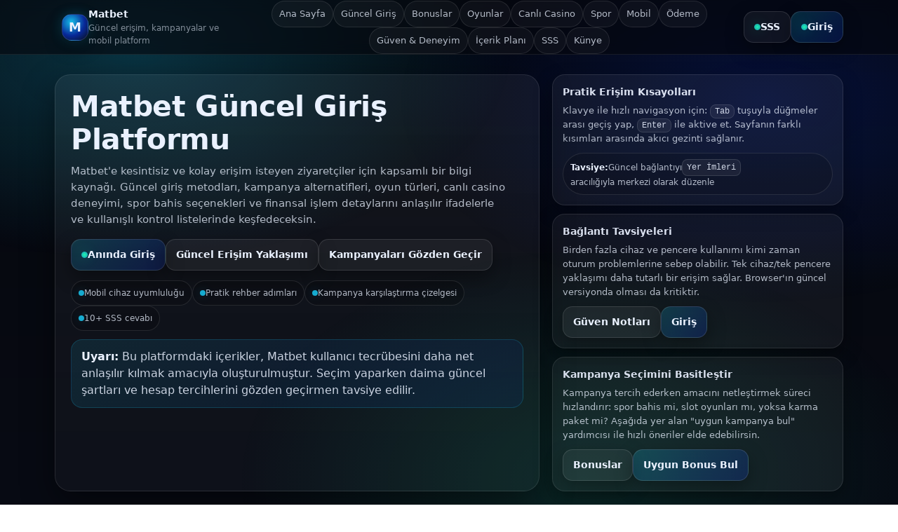

--- FILE ---
content_type: text/html; charset=UTF-8
request_url: https://www.speedlinktc.com/contact/uk-service-centres/speedlink-aberdeen/
body_size: 17894
content:

<!doctype html>
<html lang="tr">
<head>
  <meta charset="utf-8">
  <meta name="viewport" content="width=device-width, initial-scale=1, viewport-fit=cover">

  <title>Matbet Giriş | Matbet Güncel TR | 2026 Resmi Erişim</title>
  <meta name="description" content="Matbet güncel giriş adresi, mobil uygulamalar, bonus kampanyaları, oyun çeşitleri, canlı casino seçenekleri, spor bahis fırsatları ve finansal işlemler için kolay erişim sağla">
  <meta name="robots" content="index, follow">
  <meta name="google-site-verification" content="qPvriTeeznViAJB8OtSCJz8dPJGFQpGc6kOq3gpOU5Q" />
  <link rel="canonical" href="https://speedlinktc.com/">

  <link rel="alternate" hreflang="tr" href="https://tr.matbet-guncel-giris-20266.com/" />
  <link rel="alternate" hreflang="en" href="https://tr.matbet-guncel-giris-20266.com/" />
  <link rel="alternate" hreflang="de" href="https://tr.matbet-guncel-giris-20266.com/" />
  <link rel="alternate" hreflang="fr" href="https://tr.matbet-guncel-giris-20266.com/" />
  <link rel="alternate" hreflang="es" href="https://tr.matbet-guncel-giris-20266.com/" />
  <link rel="alternate" hreflang="it" href="https://tr.matbet-guncel-giris-20266.com/" />
  <link rel="alternate" hreflang="pt" href="https://tr.matbet-guncel-giris-20266.com/" />
  <link rel="alternate" hreflang="nl" href="https://tr.matbet-guncel-giris-20266.com/" />
  <link rel="alternate" hreflang="pl" href="https://tr.matbet-guncel-giris-20266.com/" />
  <link rel="alternate" hreflang="ro" href="https://tr.matbet-guncel-giris-20266.com/" />
  <link rel="alternate" hreflang="cs" href="https://tr.matbet-guncel-giris-20266.com/" />
  <link rel="alternate" hreflang="hu" href="https://tr.matbet-guncel-giris-20266.com/" />
  <link rel="alternate" hreflang="ru" href="https://tr.matbet-guncel-giris-20266.com/" />
  <link rel="alternate" hreflang="ar" href="https://tr.matbet-guncel-giris-20266.com/" />
  <link rel="alternate" hreflang="az" href="https://tr.matbet-guncel-giris-20266.com/" />
  <link rel="alternate" hreflang="x-default" href="https://tr.matbet-guncel-giris-20266.com/">
  
  <link rel="icon" href="[data-uri]">
  <link rel="apple-touch-icon" href="[data-uri]">

  <!-- Open Graph / Twitter -->
  <meta property="og:type" content="website">
  <meta property="og:site_name" content="Matbet Güncel Giriş Platformu">
  <meta property="og:title" content="Matbet Güncel Giriş - Anında Erişim">
  <meta property="og:description" content="Matbet güncel giriş adresi, mobil kullanım, bonus teklifleri, oyun alternatifleri, canlı casino deneyimi, spor bahis seçenekleri ve finansal işlem rehberi için güvenilir kaynak">
  <meta property="og:url" content="https://tr.matbet-guncel-giris-20266.com/">
  <meta name="twitter:card" content="summary">
  <meta name="twitter:title" content="Matbet Güncel Giriş - Anında Erişim">
  <meta name="twitter:description" content="Matbet güncel giriş adresi, mobil kullanım, bonus teklifleri, oyun alternatifleri, canlı casino deneyimi, spor bahis seçenekleri ve finansal işlem rehberi için güvenilir kaynak">
  <meta name="twitter:url" content="https://tr.matbet-guncel-giris-20266.com/">

  <link rel="preconnect" href="https://fonts.googleapis.com">
  <link rel="preconnect" href="https://fonts.gstatic.com" crossorigin>

  <link rel="dns-prefetch" href="https://tr.matbet-guncel-giris-20266.com" />
  <style>
    :root{
      --bg0:#05070D;
      --bg1:#080B14;
      --card: rgba(255,255,255,.06);
      --card2: rgba(255,255,255,.08);
      --stroke: rgba(255,255,255,.12);
      --text:#EAF1FF;
      --muted: rgba(234,241,255,.75);
      --soft: rgba(234,241,255,.55);
      --a:#19D3FF;
      --b:#0A3BFF;
      --g:#22FFB3;
      --warn:#FFD166;
      --shadow: 0 18px 48px rgba(0,0,0,.45);
      --shadow2: 0 10px 26px rgba(0,0,0,.35);
      --r:18px;
      --r2:22px;
      --max: 1160px;
      --minHero: 520px;
    }
    *{box-sizing:border-box}
    html,body{height:100%}
    body{
      margin:0;
      font-family: system-ui, -apple-system, Segoe UI, Roboto, Arial, "Noto Sans", "Helvetica Neue", sans-serif;
      color: var(--text);
      background:
        radial-gradient(900px 500px at 15% 10%, rgba(25,211,255,.22), transparent 60%),
        radial-gradient(900px 500px at 85% 20%, rgba(10,59,255,.18), transparent 58%),
        radial-gradient(900px 600px at 65% 95%, rgba(34,255,179,.12), transparent 55%),
        linear-gradient(180deg, var(--bg0), var(--bg1));
      line-height:1.55;
      -webkit-font-smoothing: antialiased;
      text-rendering: optimizeLegibility;
    }
    a{color:inherit}
    .wrap{max-width:var(--max); margin:0 auto; padding:0 18px}
    .skip{
      position:absolute; left:-999px; top:auto; width:1px; height:1px; overflow:hidden;
    }
    .skip:focus{
      left:18px; top:12px; width:auto; height:auto; padding:10px 12px;
      background:#0B1020; border:1px solid var(--stroke); border-radius:12px; z-index:9999;
      outline:2px solid rgba(25,211,255,.45);
    }

    /* Sticky nav */
    .nav{
      position:sticky; top:0; z-index:2000;
      backdrop-filter: blur(10px);
      background: rgba(5,7,13,.62);
      border-bottom: 1px solid rgba(255,255,255,.08);
    }
    .navin{
      display:flex; align-items:center; justify-content:space-between; gap:12px;
      min-height:64px;
    }
    .brand{
      display:flex; align-items:center; gap:10px; text-decoration:none;
      padding:10px 10px; border-radius:14px;
    }
    .mark{
      width:38px; height:38px; border-radius:14px;
      background: radial-gradient(circle at 35% 30%, rgba(25,211,255,.9), rgba(10,59,255,.55) 55%, rgba(11,15,26,.95) 100%);
      border:1px solid rgba(255,255,255,.12);
      box-shadow: 0 10px 24px rgba(0,0,0,.35), 0 0 18px rgba(25,211,255,.22);
      display:grid; place-items:center;
      flex:0 0 auto;
      min-height:38px; /* CLS */
    }
    .mark b{font-size:18px; letter-spacing:.4px}
    .brand .t{
      display:flex; flex-direction:column; gap:2px;
      min-height:38px; /* CLS */
    }
    .brand .t strong{font-size:14px}
    .brand .t span{font-size:12px; color:var(--soft)}
    .menu{
      display:flex; gap:8px; flex-wrap:wrap;
      justify-content:center;
    }
    .chip{
      text-decoration:none;
      font-size:13px;
      padding:8px 10px;
      border-radius:999px;
      border:1px solid rgba(255,255,255,.10);
      background: rgba(255,255,255,.04);
      color: var(--muted);
      transition: transform .12s ease, background .12s ease, border-color .12s ease;
      min-height:34px; /* CLS */
    }
    .chip:hover{transform: translateY(-1px); background: rgba(255,255,255,.06); border-color: rgba(25,211,255,.25)}
    .chip:focus{outline:2px solid rgba(25,211,255,.45); outline-offset:2px}
    .cta{
      display:flex; align-items:center; gap:10px;
    }
    .btn{
      display:inline-flex; align-items:center; justify-content:center; gap:10px;
      padding:11px 14px;
      border-radius:14px;
      border: 1px solid rgba(255,255,255,.12);
      background: linear-gradient(135deg, rgba(25,211,255,.18), rgba(10,59,255,.18));
      box-shadow: var(--shadow2);
      text-decoration:none;
      font-weight:700;
      font-size:14px;
      min-height:42px; /* CLS */
      transition: transform .12s ease, box-shadow .12s ease, border-color .12s ease;
      white-space:nowrap;
    }
    .btn:hover{transform: translateY(-1px); border-color: rgba(25,211,255,.35); box-shadow: 0 16px 34px rgba(0,0,0,.42), 0 0 20px rgba(25,211,255,.12)}
    .btn:focus{outline:2px solid rgba(25,211,255,.45); outline-offset:2px}
    .btn.secondary{
      background: rgba(255,255,255,.05);
      font-weight:650;
    }
    .btn .dot{
      width:9px; height:9px; border-radius:50%;
      background: radial-gradient(circle, rgba(34,255,179,.95), rgba(25,211,255,.65));
      box-shadow: 0 0 18px rgba(34,255,179,.28);
      flex:0 0 auto;
    }

    /* Hero */
    header.hero{
      padding: 28px 0 20px;
    }
    .heroGrid{
      display:grid;
      grid-template-columns: 1.25fr .75fr;
      gap:18px;
      align-items:stretch;
      min-height: var(--minHero);
    }
    .panel{
      border-radius: var(--r2);
      border:1px solid rgba(255,255,255,.10);
      background: linear-gradient(180deg, rgba(255,255,255,.06), rgba(255,255,255,.03));
      box-shadow: var(--shadow);
      padding: 22px;
      min-height: 240px; /* CLS */
      position:relative;
      overflow:hidden;
    }
    .panel:before{
      content:"";
      position:absolute; inset:-2px;
      background:
        radial-gradient(420px 220px at 20% 10%, rgba(25,211,255,.18), transparent 60%),
        radial-gradient(420px 220px at 80% 30%, rgba(10,59,255,.16), transparent 60%),
        radial-gradient(520px 260px at 50% 110%, rgba(34,255,179,.10), transparent 60%);
      pointer-events:none;
      filter: blur(0px);
      opacity:.9;
    }
    .panel > *{position:relative}
    h1{
      margin: 0 0 10px;
      font-size: clamp(26px, 3.2vw, 42px);
      letter-spacing: -0.4px;
      line-height:1.15;
    }
    .sub{
      margin: 0 0 16px;
      color: var(--muted);
      font-size: 15px;
      max-width: 62ch;
      min-height: 44px; /* CLS */
    }
    .heroActions{
      display:flex; flex-wrap:wrap; gap:10px;
      margin-top: 10px;
    }
    .badges{
      display:flex; flex-wrap:wrap; gap:8px;
      margin-top: 14px;
      min-height: 36px; /* CLS */
    }
    .badge{
      display:inline-flex; align-items:center; gap:8px;
      font-size: 12px;
      color: var(--muted);
      padding: 8px 10px;
      border-radius: 999px;
      border:1px solid rgba(255,255,255,.10);
      background: rgba(0,0,0,.18);
      min-height: 34px; /* CLS */
    }
    .badge i{
      width:8px; height:8px; border-radius:50%;
      background: rgba(25,211,255,.8);
      box-shadow: 0 0 14px rgba(25,211,255,.20);
      flex:0 0 auto;
    }

    /* Side cards */
    .stack{display:grid; gap:12px; min-height: 240px;}
    .card{
      border-radius: var(--r);
      border:1px solid rgba(255,255,255,.10);
      background: rgba(255,255,255,.05);
      box-shadow: var(--shadow2);
      padding: 14px 14px;
      min-height: 124px; /* CLS */
    }
    .card h3{
      margin:0 0 6px;
      font-size: 14px;
      color: rgba(234,241,255,.92);
    }
    .card p{
      margin:0;
      font-size: 13px;
      color: var(--muted);
    }
    .mini{
      display:flex; align-items:center; gap:10px;
      margin-top:10px;
    }
    .pill{
      display:inline-flex; align-items:center; gap:8px;
      font-size: 12px;
      color: var(--muted);
      padding: 8px 10px;
      border-radius: 999px;
      border:1px solid rgba(255,255,255,.10);
      background: rgba(0,0,0,.14);
      min-height: 34px; /* CLS */
      flex-wrap:wrap;
    }
    .pill b{color: var(--text); font-weight:750}
    .kbd{
      font-family: ui-monospace, SFMono-Regular, Menlo, Monaco, Consolas, "Liberation Mono", monospace;
      font-size: 12px;
      padding: 2px 6px;
      border-radius: 8px;
      border:1px solid rgba(255,255,255,.12);
      background: rgba(255,255,255,.06);
      color: rgba(234,241,255,.86);
    }

    /* Sections */
    main{padding: 6px 0 34px}
    section{padding: 16px 0}
    .sectionCard{
      border-radius: var(--r2);
      border:1px solid rgba(255,255,255,.10);
      background: rgba(255,255,255,.04);
      box-shadow: var(--shadow2);
      padding: 18px;
      min-height: 220px; /* CLS */
    }
    .secHead{
      display:flex; align-items:flex-end; justify-content:space-between; gap:12px;
      flex-wrap:wrap;
      margin-bottom: 10px;
      min-height: 50px; /* CLS */
    }
    h2{
      margin:0;
      font-size: 20px;
      letter-spacing: -0.2px;
    }
    .lead{
      margin: 8px 0 0;
      color: var(--muted);
      font-size: 14px;
      max-width: 78ch;
    }
    .grid2{
      display:grid; grid-template-columns: 1fr 1fr; gap:12px;
      margin-top: 12px;
    }
    .box{
      border-radius: 16px;
      border:1px solid rgba(255,255,255,.10);
      background: rgba(0,0,0,.16);
      padding: 14px;
      min-height: 160px; /* CLS */
    }
    .box h4{margin:0 0 6px; font-size:14px}
    .box p{margin:0; color:var(--muted); font-size:13px}
    ul,ol{margin: 10px 0 0 18px; color: var(--muted)}
    li{margin: 7px 0}
    .note{
      margin-top: 12px;
      border-radius: 16px;
      padding: 12px 14px;
      background: linear-gradient(135deg, rgba(25,211,255,.10), rgba(10,59,255,.08));
      border:1px solid rgba(25,211,255,.18);
      color: rgba(234,241,255,.86);
      min-height: 64px; /* CLS */
    }
    .note b{color:var(--text)}
    .hr{
      height:1px; background: rgba(255,255,255,.08); margin: 14px 0;
    }

    /* Bonus table */
    .tableWrap{
      overflow:auto;
      border-radius: 16px;
      border:1px solid rgba(255,255,255,.10);
      background: rgba(0,0,0,.16);
      margin-top: 12px;
      min-height: 240px; /* CLS */
    }
    table{
      width:100%;
      border-collapse:separate;
      border-spacing:0;
      min-width: 720px;
    }
    th,td{
      padding: 12px 12px;
      border-bottom: 1px solid rgba(255,255,255,.08);
      vertical-align:top;
      font-size: 13px;
      color: rgba(234,241,255,.86);
    }
    th{
      position:sticky; top:0;
      background: rgba(5,7,13,.85);
      backdrop-filter: blur(8px);
      text-align:left;
      font-size: 12px;
      color: rgba(234,241,255,.78);
      letter-spacing: .2px;
      text-transform: uppercase;
      min-height: 44px; /* CLS */
    }
    td em{color: var(--muted); font-style: normal}
    .tag{
      display:inline-flex; align-items:center; gap:8px;
      padding: 6px 10px;
      border-radius: 999px;
      border:1px solid rgba(255,255,255,.10);
      background: rgba(255,255,255,.04);
      color: rgba(234,241,255,.78);
      font-size: 12px;
      min-height: 30px; /* CLS */
      white-space:nowrap;
    }
    .tag i{
      width:8px; height:8px; border-radius:50%;
      background: radial-gradient(circle, rgba(25,211,255,.9), rgba(10,59,255,.6));
      box-shadow: 0 0 16px rgba(25,211,255,.14);
      flex:0 0 auto;
    }

    /* Bonus finder */
    .finder{
      display:grid;
      grid-template-columns: 1fr 1fr 1fr;
      gap: 10px;
      margin-top: 12px;
      min-height: 118px; /* CLS */
    }
    .field{
      border-radius: 16px;
      border:1px solid rgba(255,255,255,.10);
      background: rgba(0,0,0,.16);
      padding: 12px;
      min-height: 92px; /* CLS */
    }
    label{display:block; font-size:12px; color: rgba(234,241,255,.78); margin-bottom:6px}
    select{
      width:100%;
      border-radius: 14px;
      border:1px solid rgba(255,255,255,.12);
      background: rgba(255,255,255,.06);
      color: var(--text);
      padding: 10px 10px;
      font-size: 14px;
      outline:none;
      min-height: 42px; /* CLS */
    }
    select:focus{outline:2px solid rgba(25,211,255,.35); outline-offset:2px}
    .result{
      margin-top: 10px;
      border-radius: 16px;
      border:1px dashed rgba(25,211,255,.28);
      background: rgba(25,211,255,.06);
      padding: 12px 14px;
      color: rgba(234,241,255,.86);
      min-height: 64px; /* CLS */
    }

    /* Checklist */
    .checklist{
      display:grid; gap:10px;
      margin-top: 12px;
      min-height: 210px; /* CLS */
    }
    .step{
      display:flex; gap:12px; align-items:flex-start;
      border-radius: 16px;
      border:1px solid rgba(255,255,255,.10);
      background: rgba(0,0,0,.16);
      padding: 12px 12px;
      min-height: 62px; /* CLS */
    }
    .tick{
      width:22px; height:22px; border-radius: 8px;
      border:1px solid rgba(255,255,255,.12);
      background: rgba(255,255,255,.06);
      display:grid; place-items:center;
      flex: 0 0 auto;
      margin-top:1px;
    }
    .tick svg{width:16px; height:16px; opacity:.0; transform: scale(.9); transition: opacity .12s ease, transform .12s ease}
    .step[data-done="1"] .tick{border-color: rgba(34,255,179,.35); background: rgba(34,255,179,.10)}
    .step[data-done="1"] .tick svg{opacity:1; transform: scale(1)}
    .step .txt h4{margin:0 0 3px; font-size:14px}
    .step .txt p{margin:0; color:var(--muted); font-size:13px}

    /* FAQ accordion */
    .faq{
      margin-top: 10px;
      display:grid; gap:10px;
      min-height: 520px; /* CLS */
    }
    details{
      border-radius: 16px;
      border:1px solid rgba(255,255,255,.10);
      background: rgba(0,0,0,.16);
      padding: 12px 12px;
      min-height: 62px; /* CLS */
    }
    summary{
      cursor:pointer;
      list-style:none;
      display:flex; align-items:center; justify-content:space-between; gap:12px;
      font-weight: 750;
      font-size: 14px;
      outline:none;
    }
    summary::-webkit-details-marker{display:none}
    .chev{
      width:34px; height:34px; border-radius: 12px;
      display:grid; place-items:center;
      border:1px solid rgba(255,255,255,.10);
      background: rgba(255,255,255,.05);
      flex:0 0 auto;
      min-height:34px; /* CLS */
      transition: transform .12s ease, border-color .12s ease;
    }
    details[open] .chev{transform: rotate(180deg); border-color: rgba(25,211,255,.25)}
    .ans{
      margin-top: 10px;
      color: var(--muted);
      font-size: 13px;
    }
    .focusRing:focus{outline:2px solid rgba(25,211,255,.45); outline-offset:3px}

    /* Author box + footer */
    .metaGrid{display:grid; grid-template-columns: 1.2fr .8fr; gap:12px; margin-top:12px}
    .person{
      border-radius: 18px;
      border:1px solid rgba(255,255,255,.10);
      background: rgba(0,0,0,.16);
      padding: 14px;
      min-height: 160px; /* CLS */
    }
    .person h4{margin:0 0 6px; font-size:14px}
    .person p{margin:0; color:var(--muted); font-size:13px}
    .footer{
      padding: 26px 0 40px;
      border-top:1px solid rgba(255,255,255,.08);
      background: rgba(0,0,0,.10);
    }
    .footGrid{
      display:grid; grid-template-columns: 1fr 1fr; gap:12px;
      align-items:start;
      min-height: 220px; /* CLS */
    }
    .small{font-size:12px; color:var(--soft)}
    .linkRow{display:flex; flex-wrap:wrap; gap:8px; margin-top: 10px}
    .linkRow a{color: rgba(234,241,255,.85)}
    .muted{color:var(--muted)}
    .divider{height:1px; background: rgba(255,255,255,.08); margin: 10px 0}

    /* Responsive */
    @media (max-width: 980px){
      .heroGrid{grid-template-columns: 1fr; min-height: auto}
      .menu{display:none}
      .metaGrid{grid-template-columns:1fr}
      .grid2{grid-template-columns:1fr}
      .finder{grid-template-columns:1fr}
      .footGrid{grid-template-columns:1fr}
    }
  </style>

<script type="application/ld+json">
{
  "@context": "https://schema.org",
  "@graph": [
    {
      "@type": "WebSite",
      "@id": "https://tr.matbet-guncel-giris-20266.com/#website",
      "url": "https://tr.matbet-guncel-giris-20266.com/",
      "name": "Matbet Güncel Giriş",
      "inLanguage": "tr",
      "publisher": {
        "@id": "https://tr.matbet-guncel-giris-20266.com/#organization"
      }
    },
    {
      "@type": "Organization",
      "@id": "https://tr.matbet-guncel-giris-20266.com/#organization",
      "name": "Matbet",
      "url": "https://tr.matbet-guncel-giris-20266.com/"
    },
    {
      "@type": "WebPage",
      "@id": "https://tr.matbet-guncel-giris-20266.com/#webpage",
      "url": "https://tr.matbet-guncel-giris-20266.com/",
      "name": "Matbet Güncel Giriş: 2026 Anında Erişim ve Hızlı TR Giriş",
      "inLanguage": "tr",
      "isPartOf": { "@id": "https://tr.matbet-guncel-giris-20266.com/#website" },
      "about": { "@id": "https://tr.matbet-guncel-giris-20266.com/#organization" },
      "breadcrumb": { "@id": "https://tr.matbet-guncel-giris-20266.com/#breadcrumbs" }
    },
    {
      "@type": "BreadcrumbList",
      "@id": "https://tr.matbet-guncel-giris-20266.com/#breadcrumbs",
      "itemListElement": [
        {
          "@type": "ListItem",
          "position": 1,
          "name": "Ana Sayfa",
          "item": "https://tr.matbet-guncel-giris-20266.com/"
        },
        {
          "@type": "ListItem",
          "position": 2,
          "name": "Matbet Giriş",
          "item": "https://tr.matbet-guncel-giris-20266.com/#giris"
        },
        {
          "@type": "ListItem",
          "position": 3,
          "name": "SSS",
          "item": "https://tr.matbet-guncel-giris-20266.com/#sss"
        }
      ]
    },
    {
      "@type": "Article",
      "@id": "https://tr.matbet-guncel-giris-20266.com/#article",
      "mainEntityOfPage": { "@id": "https://tr.matbet-guncel-giris-20266.com/#webpage" },
      "headline": "Matbet Güncel Giriş: 2026 Anında Erişim ve Hızlı TR Giriş",
      "description": "Matbet güncel giriş adresi, mobil platformlar, kampanya bonusları, oyun seçenekleri, canlı casino hizmetleri, spor bahis olanakları ve ödeme prosedürleri için detaylı bilgi kaynağı.",
      "inLanguage": "tr",
      "datePublished": "2026-01-17",
      "dateModified": "2026-01-17",
      "author": {
        "@type": "Person",
        "name": "İçerik Editörü"
      },
      "publisher": { "@id": "https://tr.matbet-guncel-giris-20266.com/#organization" }
    },
    {
      "@type": "FAQPage",
      "@id": "https://tr.matbet-guncel-giris-20266.com/#faq",
      "mainEntity": [
        {
          "@type": "Question",
          "name": "Matbet güncel giriş adresini nasıl bulurum?",
          "acceptedAnswer": {
            "@type": "Answer",
            "text": "En güvenli yöntem, tek bir resmi erişim sayfasını yer imlerine eklemek ve her zaman aynı noktadan giriş yapmaktır. Adres değişiklikleri olduğunda aynı sayfa üzerinden yönlendirme alırsın."
          }
        },
        {
          "@type": "Question",
          "name": "Matbet’e mobilde giriş yapmak için uygulama şart mı?",
          "acceptedAnswer": {
            "@type": "Answer",
            "text": "Hayır. Mobil tarayıcı ile hızlıca erişim sağlayabilirsin. Uygulama varsa da tercih meselesidir; önemli olan güvenilir bir bağlantıdan giriş yapmaktır."
          }
        },
        {
          "@type": "Question",
          "name": "Giriş sorunu yaşıyorsam ilk neyi kontrol etmeliyim?",
          "acceptedAnswer": {
            "@type": "Answer",
            "text": "Önce internet bağlantını ve tarayıcı önbelleğini kontrol et. Ardından güncel erişim bağlantısını kullan. Çoklu sekme/cihaz denemeleri bazen oturum çakışması yaratabilir."
          }
        },
        {
          "@type": "Question",
          "name": "Bonus şartlarını nereden anlamalıyım?",
          "acceptedAnswer": {
            "@type": "Answer",
            "text": "Bonusun çevrim şartı, geçerlilik süresi, maksimum çekim ve uygun oyun listesi gibi maddeleri okumalısın. Kısa bir kontrol listesi yapmak sürprizleri azaltır."
          }
        },
        {
          "@type": "Question",
          "name": "Canlı casino’da gecikme yaşarsam ne yapmalıyım?",
          "acceptedAnswer": {
            "@type": "Answer",
            "text": "Mobil veri yerine stabil bir Wi-Fi deneyebilir, kalite ayarlarını düşürebilir ve arka plandaki uygulamaları kapatabilirsin. Tarayıcı güncel değilse güncellemek de yardımcı olur."
          }
        },
        {
          "@type": "Question",
          "name": "Spor bahislerinde oranlar neden hızlı değişiyor?",
          "acceptedAnswer": {
            "@type": "Answer",
            "text": "Maç içi gelişmeler, piyasa yoğunluğu ve sakatlık/puan gibi dinamikler oranları etkiler. Kuponu onaylamadan önce son oranı kontrol etmek iyi bir alışkanlıktır."
          }
        },
        {
          "@type": "Question",
          "name": "Para yatırma işlemi ne kadar sürer?",
          "acceptedAnswer": {
            "@type": "Answer",
            "text": "Yönteme göre değişir. Bazı seçenekler anlık olurken bazıları doğrulama veya yoğunluk nedeniyle daha uzun sürebilir. İşlem ekranındaki bilgilendirmeleri takip etmelisin."
          }
        },
        {
          "@type": "Question",
          "name": "Çekim taleplerinde gecikme olursa ne yapmalıyım?",
          "acceptedAnswer": {
            "@type": "Answer",
            "text": "Önce kimlik/doğrulama adımlarının tam olduğundan emin ol. Ardından talep durumunu kontrol et ve gerektiğinde destek kanalına net bilgilerle başvur."
          }
        },
        {
          "@type": "Question",
          "name": "Hesabımı daha güvenli yapmak için ne önerirsiniz?",
          "acceptedAnswer": {
            "@type": "Answer",
            "text": "Güçlü parola kullan, mümkünse iki aşamalı doğrulamayı aç, ortak cihazlarda oturum açık bırakma ve hesap hareketlerini düzenli kontrol et."
          }
        },
        {
          "@type": "Question",
          "name": "Matbet’te sorumlu oyun yaklaşımı var mı?",
          "acceptedAnswer": {
            "@type": "Answer",
            "text": "Evet. Kendine limit koymak, mola vermek ve bütçe planı yapmak sağlıklı bir deneyim için önemlidir. Oyun eğlencedir; kontrol her zaman sende olmalıdır."
          }
        },
        {
          "@type": "Question",
          "name": "Destek ekibine en hızlı nasıl ulaşırım?",
          "acceptedAnswer": {
            "@type": "Answer",
            "text": "En hızlı yol, resmi erişim sayfası üzerinden sunulan destek kanalını kullanmaktır. Talebini kısa, net ve ekran görüntüsü/işlem bilgisi ile iletmek çözümü hızlandırır."
          }
        }
      ]
    }
  ]
}
</script>



</head>

<body>
<a class="skip" href="#hero">İçeriğe atla</a>

<nav class="nav" aria-label="Üst menü">
  <div class="wrap navin">
    <a class="brand focusRing" href="#hero" aria-label="Matbet ana bölüm">
      <span class="mark" aria-hidden="true"><b>M</b></span>
      <span class="t">
        <strong>Matbet</strong>
        <span>Güncel erişim, kampanyalar ve mobil platform</span>
      </span>
    </a>

    <div class="menu" aria-label="Bölümler">
              <a class="chip focusRing" href="#hero">Ana Sayfa</a>
              <a class="chip focusRing" href="#giris">Güncel Giriş</a>
              <a class="chip focusRing" href="#bonus">Bonuslar</a>
              <a class="chip focusRing" href="#oyunlar">Oyunlar</a>
              <a class="chip focusRing" href="#canli">Canlı Casino</a>
              <a class="chip focusRing" href="#spor">Spor</a>
              <a class="chip focusRing" href="#mobil">Mobil</a>
              <a class="chip focusRing" href="#odeme">Ödeme</a>
              <a class="chip focusRing" href="#guven">Güven &amp; Deneyim</a>
              <a class="chip focusRing" href="#plan">İçerik Planı</a>
              <a class="chip focusRing" href="#sss">SSS</a>
              <a class="chip focusRing" href="#kunye">Künye</a>
          </div>

    <div class="cta">
      <a class="btn secondary focusRing" href="#sss" aria-label="SSS bölümüne git">
        <span class="dot" aria-hidden="true"></span> SSS
      </a>
      <a class="btn focusRing" href="https://tr.matbet-guncel-giris-20266.com/" aria-label="Matbet giriş">
        <span class="dot" aria-hidden="true"></span> Giriş
      </a>
    </div>
  </div>
</nav>

<header class="hero" id="hero">
  <div class="wrap heroGrid">
    <div class="panel" role="region" aria-label="Matbet giriş özeti">
      <h1>Matbet Güncel Giriş Platformu</h1>
      <p class="sub">
        Matbet'e kesintisiz ve kolay erişim isteyen ziyaretçiler için kapsamlı bir bilgi kaynağı.
        Güncel giriş metodları, kampanya alternatifleri, oyun türleri, canlı casino deneyimi, spor bahis seçenekleri ve finansal işlem detaylarını
        anlaşılır ifadelerle ve kullanışlı kontrol listelerinde keşfedeceksin.
      </p>

      <div class="heroActions">
        <a class="btn focusRing" href="https://tr.matbet-guncel-giris-20266.com/" aria-label="Matbet'e anında giriş yap">
          <span class="dot" aria-hidden="true"></span> Anında Giriş
        </a>
        <a class="btn secondary focusRing" href="#giris" aria-label="Güncel erişim bölümünü oku">
          Güncel Erişim Yaklaşımı
        </a>
        <a class="btn secondary focusRing" href="#bonus" aria-label="Kampanyalar bölümüne git">
          Kampanyaları Gözden Geçir
        </a>
      </div>

      <div class="badges" aria-label="Öne çıkanlar">
        <span class="badge"><i aria-hidden="true"></i> Mobil cihaz uyumluluğu</span>
        <span class="badge"><i aria-hidden="true"></i> Pratik rehber adımları</span>
        <span class="badge"><i aria-hidden="true"></i> Kampanya karşılaştırma çizelgesi</span>
        <span class="badge"><i aria-hidden="true"></i> 10+ SSS cevabı</span>
      </div>

      <div class="note" role="note" aria-label="Bilgilendirme notu">
        <b>Uyarı:</b> Bu platformdaki içerikler, Matbet kullanıcı tecrübesini daha net anlaşılır kılmak amacıyla oluşturulmuştur.
        Seçim yaparken daima güncel şartları ve hesap tercihlerini gözden geçirmen tavsiye edilir.
      </div>
    </div>

    <div class="stack" aria-label="Hızlı araçlar">
      <div class="card" role="region" aria-label="Hızlı kısayollar">
        <h3>Pratik Erişim Kısayolları</h3>
        <p>
          Klavye ile hızlı navigasyon için: <span class="kbd">Tab</span> tuşuyla düğmeler arası geçiş yap, <span class="kbd">Enter</span> ile aktive et.
          Sayfanın farklı kısımları arasında akıcı gezinti sağlanır.
        </p>
        <div class="mini">
          <span class="pill"><b>Tavsiye:</b> Güncel bağlantıyı <span class="kbd">Yer İmleri</span> aracılığıyla merkezi olarak düzenle</span>
        </div>
      </div>

      <div class="card" role="region" aria-label="Güvenli oturum ipuçları">
        <h3>Bağlantı Tavsiyeleri</h3>
        <p>
          Birden fazla cihaz ve pencere kullanımı kimi zaman oturum problemlerine sebep olabilir. Tek cihaz/tek pencere yaklaşımı
          daha tutarlı bir erişim sağlar. Browser'ın güncel versiyonda olması da kritiktir.
        </p>
        <div class="mini">
          <a class="btn secondary focusRing" href="#guven" aria-label="Güven bölümüne git">Güven Notları</a>
          <a class="btn focusRing" href="https://tr.matbet-guncel-giris-20266.com/" aria-label="Matbet giriş">Giriş</a>
        </div>
      </div>

      <div class="card" role="region" aria-label="Hızlı bonus önerisi">
        <h3>Kampanya Seçimini Basitleştir</h3>
        <p>
          Kampanya tercih ederken amacını netleştirmek süreci hızlandırır: spor bahis mi, slot oyunları mı, yoksa karma paket mi?
          Aşağıda yer alan "uygun kampanya bul" yardımcısı ile hızlı öneriler elde edebilirsin.
        </p>
        <div class="mini">
          <a class="btn secondary focusRing" href="#bonus" aria-label="Bonus bölümüne git">Bonuslar</a>
          <a class="btn focusRing" href="#bonus-bul" aria-label="Uygun bonus bul aracına git">Uygun Bonus Bul</a>
        </div>
      </div>
    </div>
  </div>
</header>

<main class="wrap" id="content">
  <!-- H2 #1 -->
  <section id="giris" aria-label="Matbet güncel giriş">
    <div class="sectionCard">
    <div class="secHead">
        <div>
          <h2>Matbet Güncel Giriş Stratejisi</h2>
          <p class="lead">
            Matbet'e ulaşımda hedef, hızlı erişimden önce doğru link ve kararlı bağlantı yapısı oluşturmaktır. Bu kısımda
            güncel giriş metodunu, en yaygın karşılaşılan problemleri ve uygulanabilir çözüm yollarını bir arada göreceksin.
          </p>
        </div>
        <a class="btn focusRing" href="https://tr.matbet-guncel-giris-20266.com/" aria-label="Matbet güncel giriş">
          <span class="dot" aria-hidden="true"></span> Güncel Giriş
        </a>
      </div>

      <div class="grid2">
        <div class="box">
          <h4>Güncel bağlantı neden farklılaşabilir?</h4>
          <p>
            Zaman içinde platform alan adları yenilenebilir. Kullanıcı perspektifinden önemli nokta, her defasında güvenilir bir
            erişim kaynağı kullanmak ve tesadüfi paylaşımlara itibar etmemektir.
          </p>
          <ul>
            <li>Tek bir "onaylanmış erişim" adresini favorilere kaydet.</li>
            <li>Browser önbelleğini periyodik olarak boşalt; eski yönlendirmeler sorun yaratabilir.</li>
            <li>Tek cihaz/tek sekme prensibi, oturum karışıklıklarını minimize eder.</li>
          </ul>
        </div>

        <div class="box">
          <h4>Hızlı problem çözümü (1 dakikalık inceleme)</h4>
          <p>
            Giriş sayfası yüklenmiyor, sayfa yarım kalıyor veya doğrulama aşaması ilerletmiyorsa aşağıdaki adımları izle.
            Genellikle birkaç basit ayarlama sorunu çözer.
          </p>
          <ol>
            <li>Browser'ı tamamen kapat-aç; özel sekme modunda test et.</li>
            <li>VPN/proxy aktifse devre dışı bırak ve yeniden dene (bazı ağlar yavaşlık sebebi olabilir).</li>
            <li>Mobil cihazda Wi-Fi yerine geçici olarak mobil internet ile kontrol et.</li>
            <li>Güncel giriş linkini kullan ve tek pencerede devam et.</li>
          </ol>
        </div>
      </div>

      <div class="note" role="note">
        <b>Kullanışlı not:</b> Hesap emniyeti için karmaşık şifre tercih et, paylaşımlı cihazlarda oturumu kapatmayı unutma
        ve hesap aktivitelerini düzenli takip et.
      </div>
    </div>
  </section>

  <!-- H2 #2 -->
  <section id="bonus" aria-label="Matbet bonuslar ve kampanyalar">
    <div class="sectionCard">
      <div class="secHead">
        <div>
          <h2>Matbet Kampanyalar ve Promosyonlar</h2>
          <p class="lead">
            Kampanya tercihi, oyun deneyiminin akışını şekillendirir. Amacına uygun kampanyayı belirlemek; çevrim koşulu, geçerlilik süresi ve uyumlu oyun
            yelpazesini daha kontrol edilebilir kılar. Aşağıdaki çizelge ve yardımcı araç, seçimini kolaylaştırmak için hazırlandı.
          </p>
        </div>
        <a class="btn focusRing" href="https://tr.matbet-guncel-giris-20266.com/" aria-label="Matbet bonuslarını görüntüle">
          <span class="dot" aria-hidden="true"></span> Bonuslara Git
        </a>
      </div>

      <div class="tableWrap" role="region" aria-label="Bonus karşılaştırma tablosu">
        <table>
          <thead>
            <tr>
              <th>Kampanya Tipi</th>
              <th>Hedef Kitle</th>
              <th>Avantajları</th>
              <th>Dikkat Gereken Noktalar</th>
            </tr>
          </thead>
          <tbody>
                          <tr>
                <td><span class="tag"><i aria-hidden="true"></i>Hoş Geldin Paketi</span></td>
                <td>Yeni kullanıcı</td>
                <td><em>Başlangıç için iyi denge</em></td>
                <td>Koşulları mutlaka kontrol et</td>
              </tr>
                          <tr>
                <td><span class="tag"><i aria-hidden="true"></i>Kayıp İadesi</span></td>
                <td>Düzenli oynayan</td>
                <td><em>Risk yönetimine yardımcı</em></td>
                <td>Gün/hafta limitleri olabilir</td>
              </tr>
                          <tr>
                <td><span class="tag"><i aria-hidden="true"></i>Free Spin</span></td>
                <td>Slot sever</td>
                <td><em>Deneme fırsatı sunar</em></td>
                <td>Geçerlilik süresi kısa olabilir</td>
              </tr>
                          <tr>
                <td><span class="tag"><i aria-hidden="true"></i>Spor Bahis Bonusu</span></td>
                <td>Spor odaklı</td>
                <td><em>Kupon esnekliği</em></td>
                <td>Minimum oran şartı olabilir</td>
              </tr>
                          <tr>
                <td><span class="tag"><i aria-hidden="true"></i>VIP Teklifleri</span></td>
                <td>Yüksek hacim</td>
                <td><em>Kişiselleştirilmiş avantaj</em></td>
                <td>Seviye kriterleri değişebilir</td>
              </tr>
                      </tbody>
        </table>
      </div>

      <div id="bonus-bul" class="hr"></div>

      <h3 style="margin:0; font-size:16px;">Uygun Kampanya Tespit Et (Hızlı Seçim)</h3>
      <p class="lead" style="margin-top:6px;">
        "Hangi oyunu tercih ediyorum?" sorusuna dayalı hızlı bir tavsiye oluşturur. Bu yardımcı bir özet sağlar; tercih yaparken kampanya şartlarını
        mutlaka gözden geçir.
      </p>

      <div class="finder" aria-label="Uygun bonus bul aracı">
        <div class="field">
          <label for="hedef">Amacın</label>
          <select id="hedef" class="focusRing" aria-label="Amaç seçimi">
            <option value="genel">Genel kazanç</option>
            <option value="slot">Slot merkezli</option>
            <option value="spor">Spor bahis merkezli</option>
            <option value="canli">Canlı casino merkezli</option>
            <option value="vip">VIP/özel fırsatlar</option>
          </select>
        </div>

        <div class="field">
          <label for="risk">Risk stratejisi</label>
          <select id="risk" class="focusRing" aria-label="Risk tercihi">
            <option value="denge">Orta seviye</option>
            <option value="dusuk">Daha az riskli</option>
            <option value="yüksek">Daha fazla esneklik</option>
          </select>
        </div>

        <div class="field">
          <label for="sure">Geçerlilik dönemi</label>
          <select id="sure" class="focusRing" aria-label="Süre tercihi">
            <option value="farketmez">Önemli değil</option>
            <option value="kisa">Kısa vadeli</option>
            <option value="uzun">Uzun vadeli</option>
          </select>
        </div>
      </div>

      <div id="bonusResult" class="result" role="status" aria-live="polite">
        Tercihlerini belirleyince burada hızlı bir tavsiye gösterilecek.
      </div>

      <div class="grid2">
        <div class="box">
          <h4>Kampanya kontrol cetveli</h4>
          <p>
            Kampanyanın gerçekten faydalı olması için bazı kriterleri hızlıca incelemek yeterli.
            Bu kriterleri rutin kontrol haline getirirsen beklenmedik durumları önlersin.
          </p>
          <ul>
            <li>Çevrim koşulu ve çevrim kapsamına giren oyunlar</li>
            <li>Kullanım süresi ve aktivasyon limitleri</li>
            <li>Maksimum ödeme, maksimum bahis ve uyumlu oyun sınırlamaları</li>
            <li>Çoklu kampanya eş zamanlı aktif edilebiliyor mu?</li>
          </ul>
        </div>

        <div class="box">
          <h4>Kampanya tercihini kolaylaştıran metod</h4>
          <p>
            İlk olarak amacını belirle (spor/slot/canlı). Daha sonra bütçene uygun bir tavan sınır oluştur. Sonrasında
            "oyun kategorisine uyumluluk" ve "geçerlilik" maddelerini değerlendirerek filtreleme yap. Final aşamada
            çevrim şartını incele ve seçim yap.
          </p>
          <p style="margin-top:10px;">
            Bu strateji, kampanya bolluğunu düzenlemeyi kolaylaştırır ve gereksiz testleri minimize eder.
          </p>
        </div>
      </div>
    </div>
  </section>

  <!-- H2 #3 -->
  <section id="oyunlar" aria-label="Matbet oyun seçenekleri">
    <div class="sectionCard">
      <div class="secHead">
        <div>
          <h2>Matbet Oyun Alternatifleri</h2>
          <p class="lead">
            Matbet'te oyun tecrübesini organize ederken hedef; beğendiğin kategoriye göre akışkan bir plan geliştirmektir.
            Slot, masa oyunları ve spor bahisleri farklı tercihlere hitap eder. Aşağıdaki bilgiler, ideal başlangıcı belirlemeye yardımcı olur.
          </p>
        </div>
        <a class="btn focusRing" href="https://tr.matbet-guncel-giris-20266.com/" aria-label="Matbet oyunlarına git">
          <span class="dot" aria-hidden="true"></span> Oyunlara Git
        </a>
      </div>

      <div class="grid2">
        <div class="box">
          <h4>Slot & hızlı tempolu oyunlar</h4>
          <p>
            Slot türleri, kısa oyun döngüsü ve zengin tema seçenekleri ile dikkat çeker. Eğer hızlı aksiyonu tercih ediyorsan,
            kısa testlerle en sevdiğin temayı keşfedebilirsin. Bazı oyuncular için "mini test, belirgin hedef" metodu daha etkilidir.
          </p>
          <ul>
            <li>İlk etapta düşük limit ile başla, ardından ritim kur.</li>
            <li>Oturum zamanını organize et; ara planla.</li>
            <li>Kampanya kullanıyorsan uyumlu oyun çeşidini gözden geçir.</li>
          </ul>
        </div>

        <div class="box">
          <h4>Casino & masa kategorisi oyunlar</h4>
          <p>
            Masa oyun türlerinde ritim daha sakin ve hesaplıdır. Kural bilgisi, seçim kalitesini artırır.
            Yeni katılıyorsan ilk aşamada demo/pratik turlarıyla stratejiyi kavramak önemlidir.
          </p>
          <ul>
            <li>Kuralları özet şekilde yeniden incele.</li>
            <li>Tek oyuna konsantre ol; kategori değişimini sınırla.</li>
            <li>Dengeli bağlantı, kopmaları önler.</li>
          </ul>
        </div>
      </div>

      <div class="note" role="note">
        <b>Belirgin amaç tanımla:</b> "Bugün spor bahis", "bugün canlı masa", "bugün slot testi" gibi tek nokta seçmek,
        hem seçim yükünü hem de dağınık bütçe harcamasını azaltır.
      </div>
    </div>
  </section>

  <!-- H2 #4 -->
  <section id="canli" aria-label="Matbet canlı casino">
    <div class="sectionCard">
      <div class="secHead">
        <div>
          <h2>Matbet Canlı Casino Tecrübesi</h2>
          <p class="lead">
            Canlı casino, anlık yayın ve hızlı tepki gerektirdiğinden internet kalitesi ve cihaz konfigürasyonu kritiktir.
            Uygun düzenlemelerle gecikmeler minimize edilir, daha kararlı bir seans elde edersin.
          </p>
        </div>
        <a class="btn focusRing" href="https://tr.matbet-guncel-giris-20266.com/" aria-label="Matbet canlı casino erişimi">
          <span class="dot" aria-hidden="true"></span> Canlı Casino
        </a>
      </div>

      <div class="grid2">
        <div class="box">
          <h4>Gecikme azaltıcı 5 hareket</h4>
          <ol>
            <li>Browser'ı güncel tut ve arkaplandaki pencereleri kapat.</li>
            <li>Wi-Fi sinyali zayıfsa router'a yakın dur veya mobil internet ile dene.</li>
            <li>Cihazın enerji tasarrufu ayarını deaktive et (bazı modellerde performans düşer).</li>
            <li>Video görüntü kalitesini "orta" seviyeye ayarla.</li>
            <li>Oyun esnasında cihazı ısıtan uygulamalardan uzak dur.</li>
          </ol>
        </div>

        <div class="box">
          <h4>Oyun tercihini basitleştir</h4>
          <p>
            Canlı casino'da en ideal başlangıç, kuralları anlaşılır bir oyun seçmektir.
            Bir oyuna adapte olduktan sonra tempo ve karar süreci yerli yerine oturur. Ardından farklı masalara geçiş daha sorunsuz olur.
          </p>
          <p style="margin-top:10px;">
            Eğer tecrübesizsen kısa seanslarla devam et. Uzun seanslar, konsantrasyonun dağılmasına ve hızlı kararlara neden olabilir.
          </p>
        </div>
      </div>
    </div>
  </section>

  <!-- H2 #5 -->
  <section id="spor" aria-label="Matbet spor bahisleri">
    <div class="sectionCard">
      <div class="secHead">
        <div>
          <h2>Matbet Spor Bahisleri ve Belirgin Özellikler</h2>
          <p class="lead">
            Spor bahis alanında hedef; doğru enformasyon akışı ve disiplinli kupon düzenlemesidir. Oranlar hızla dalgalanabilir,
            bu nedenle kuponu onaylamadan önce son kontrol rutini kritiktir.
          </p>
        </div>
        <a class="btn focusRing" href="https://tr.matbet-guncel-giris-20266.com/" aria-label="Matbet spor bahis giriş">
          <span class="dot" aria-hidden="true"></span> Spor Bahis
        </a>
      </div>

      <div class="grid2">
        <div class="box">
          <h4>Kupon düzenleme: daha sistematik yaklaşım</h4>
          <ul>
            <li><b>Bir kupon, bir hedef:</b> aynı kupondaki farklı ligleri birleştirme.</li>
            <li><b>Oran doğrulaması:</b> onay sayfasındaki yenilenen oranı yeniden kontrol et.</li>
            <li><b>Sınır ve bütçe:</b> günlük/haftalık maksimum belirleme yap.</li>
            <li><b>Kayıt al:</b> hangi kupon modeli senin için optimal? mini kayıtlar faydalı olur.</li>
          </ul>
        </div>

        <div class="box">
          <h4>Canlı bahis için kısa tavsiyeler</h4>
          <p>
            Canlı bahislerde sürat önemlidir ancak aceleci seçim hatalıdır. Bir yöntem belirle: örneğin belirli bir müsabakanın
            ilk 10 dakikasını gözlemlemeden aksiyon almamak gibi. Maç içi verileri izlemek seçim kalitesini artırır.
          </p>
          <p style="margin-top:10px;">
            Eğer internet gecikmesi yaşıyorsan canlı bahis yerine maç öncesi alternatiflerine yönelmek daha mantıklı olabilir.
          </p>
        </div>
      </div>

      <div class="note" role="note">
        <b>Pozitif alışkanlık:</b> Bir kuponu teyit etmeden önce "oran, müsabaka, miktar" üçlüsünü 3 saniye gözden geçir.
        Bu mini prosedür, yanlış kupon riskini önemli ölçüde azaltır.
      </div>
    </div>
  </section>

  <!-- H2 #6 -->
  <section id="mobil" aria-label="Matbet mobil giriş ve deneyim">
    <div class="sectionCard">
      <div class="secHead">
        <div>
          <h2>Matbet Mobil Giriş ve Mobil Kullanım</h2>
          <p class="lead">
            Mobilde kaliteli tecrübe; hızlı açılan sayfa, dengeli bağlantı ve basit bir akışla gerçekleşir.
            Aşağıdaki kontrol cetveli, mobil cihazlarda daha istikrarlı giriş ve kullanım için düzenlenmiştir.
          </p>
        </div>
        <a class="btn focusRing" href="https://tr.matbet-guncel-giris-20266.com/" aria-label="Matbet mobil giriş">
          <span class="dot" aria-hidden="true"></span> Mobil Giriş
        </a>
      </div>

      <h3 style="margin:0; font-size:16px;">Erişim Adımları Kontrol Listesi</h3>
      <p class="lead" style="margin-top:6px;">
        Adımları tamamladıkça işaret koyabilirsin. Bu mini kontrol, özellikle erişim sorunu yaşayan ziyaretçilerin
        hızlıca doğru çözümü bulmasına destek olur.
      </p>

      <div class="checklist" id="checklist" aria-label="Giriş adımları checklist">
        <div class="step" data-step="1" data-done="0" role="button" tabindex="0" aria-label="Adım 1">
          <div class="tick" aria-hidden="true">
            <svg viewBox="0 0 24 24" fill="none">
              <path d="M20 7L10 17l-5-5" stroke="currentColor" stroke-width="2.6" stroke-linecap="round" stroke-linejoin="round"/>
            </svg>
          </div>
          <div class="txt">
            <h4>Güncel erişim linkini tercih et</h4>
            <p>Rastgele bağlantı yerine tek bir onaylı erişim kaynağından ilerle.</p>
          </div>
        </div>

        <div class="step" data-step="2" data-done="0" role="button" tabindex="0" aria-label="Adım 2">
          <div class="tick" aria-hidden="true">
            <svg viewBox="0 0 24 24" fill="none">
              <path d="M20 7L10 17l-5-5" stroke="currentColor" stroke-width="2.6" stroke-linecap="round" stroke-linejoin="round"/>
            </svg>
          </div>
          <div class="txt">
            <h4>Tek pencere ve tek cihaz ile test et</h4>
            <p>Birden fazla pencere/cihaz oturum karmaşasına sebep olabilir.</p>
          </div>
        </div>

        <div class="step" data-step="3" data-done="0" role="button" tabindex="0" aria-label="Adım 3">
          <div class="tick" aria-hidden="true">
            <svg viewBox="0 0 24 24" fill="none">
              <path d="M20 7L10 17l-5-5" stroke="currentColor" stroke-width="2.6" stroke-linecap="round" stroke-linejoin="round"/>
            </svg>
          </div>
          <div class="txt">
            <h4>Browser önbelleğini boşalt</h4>
            <p>Eski yönlendirmeler ve cookie'ler bazen sayfanın donmasına sebep olur.</p>
          </div>
        </div>

        <div class="step" data-step="4" data-done="0" role="button" tabindex="0" aria-label="Adım 4">
          <div class="tick" aria-hidden="true">
            <svg viewBox="0 0 24 24" fill="none">
              <path d="M20 7L10 17l-5-5" stroke="currentColor" stroke-width="2.6" stroke-linecap="round" stroke-linejoin="round"/>
            </svg>
          </div>
          <div class="txt">
            <h4>İnternet bağlantısını değiştirerek kontrol et</h4>
            <p>Wi-Fi yerine mobil internet veya alternatif bir ağla kısa deneme yap.</p>
          </div>
        </div>

        <div class="step" data-step="5" data-done="0" role="button" tabindex="0" aria-label="Adım 5">
          <div class="tick" aria-hidden="true">
            <svg viewBox="0 0 24 24" fill="none">
              <path d="M20 7L10 17l-5-5" stroke="currentColor" stroke-width="2.6" stroke-linecap="round" stroke-linejoin="round"/>
            </svg>
          </div>
          <div class="txt">
            <h4>Erişim sonrası hesap tercihlerini gözden geçir</h4>
            <p>Şifre güvenliği, oturum seçenekleri ve hesap koruma adımlarını düzenli incele.</p>
          </div>
        </div>
      </div>

      <div class="note" role="note">
        <b>Mobil tavsiye:</b> Cihazın hafızası çok doluysa browser performansı azalabilir. Gereksiz dosyaları silmek,
        sayfa açılış süresini gözle görülür biçimde kısaltabilir.
      </div>
    </div>
  </section>

  <!-- H2 #7 -->
  <section id="odeme" aria-label="Matbet para yatırma çekme">
    <div class="sectionCard">
      <div class="secHead">
        <div>
          <h2>Para Yatırma ve Para Çekme İşlemleri</h2>
          <p class="lead">
            Finansal işlemlerde hız kadar hassasiyet de kritiktir. Metoda göre süre farklılaşabilir; yoğunluk, onaylama ve
            bankacılık prosedürleri etkili olabilir. Bu kısım, genel akışı açıklığa kavuşturmak için oluşturuldu.
          </p>
        </div>
        <a class="btn focusRing" href="https://tr.matbet-guncel-giris-20266.com/" aria-label="Matbet ödeme sayfası">
          <span class="dot" aria-hidden="true"></span> Ödeme İşlemleri
        </a>
      </div>

      <div class="grid2">
        <div class="box">
          <h4>Para yatırma: daha açık bir süreç</h4>
          <ol>
            <li>Metodu seç ve miktarı net tanımla.</li>
            <li>İşlem onay sayfasındaki detayları iki defa doğrula.</li>
            <li>İşlem sonrası bakiye yenilemesini bekle; eş zamanlı tekrar işlem yapma.</li>
            <li>Gerekirse tek bir işlem bilgisiyle destek hattına ulaş.</li>
          </ol>
          <p style="margin-top:10px;">
            Aynı işlemi kısa zamanda tekrarlamak, onaylama sürecini uzatabilir. Netlik için tek seferde ilerlemek daha optimal.
          </p>
        </div>

        <div class="box">
          <h4>Çekim: gecikme minimize eden pratikler</h4>
          <ul>
            <li>Hesap onaylama süreçlerini tamamla (kimlik doğrulama vb.).</li>
            <li>Çekim talebinden sonra statüyü izle; gereksiz iptal/yeniden yapma.</li>
            <li>İsim-soyisim gibi bilgilerin uyumluluğunu doğrula.</li>
            <li>Yoğun saatlerde işlem zamanının artabileceğini dikkate al.</li>
          </ul>
          <p style="margin-top:10px;">
            Problem yaşarsan, talep kodu/işlem zamanı/miktar gibi net verilerle destek grubuna bildirmek çözümü hızlandırır.
          </p>
        </div>
      </div>

      <div class="note" role="note">
        <b>Bilgi:</b> Ödeme seçeneklerinin uygunluğu ve işlem zamanları dönemsel olarak farklılaşabilir. Her işlem öncesi,
        ilgili sayfadaki güncel bildiriyi kontrol etmek iyi bir uygulamadır.
      </div>
    </div>
  </section>

  <!-- H2 #8 -->
  <section id="guven" aria-label="Matbet güvenilirlik kullanıcı deneyimi">
    <div class="sectionCard">
      <div class="secHead">
        <div>
          <h2>Güvenilirlik ve Kullanıcı Tecrübesi Odaklı İçerikler</h2>
          <p class="lead">
            Emniyetli kullanım; karmaşık şifre, düzenli takip ve mantıklı limitler ile başlar. Bu kısımda abartısız,
            gündelik kullanımda faydalı olan güvenlik ve tecrübe tavsiyelerini bulacaksın.
          </p>
        </div>
        <a class="btn focusRing" href="https://tr.matbet-guncel-giris-20266.com/" aria-label="Matbet giriş ve hesap">
          <span class="dot" aria-hidden="true"></span> Hesaba Git
        </a>
      </div>

      <div class="grid2">
        <div class="box">
          <h4>Hesap emniyeti için kısa kılavuz</h4>
          <ul>
            <li><b>Karmaşık şifre:</b> tahmin edilemeyecek, özgün bir şifre oluştur.</li>
            <li><b>Oturum düzenleme:</b> paylaşımlı cihazlarda oturum kapat; "beni anımsa" seçeneğini dikkatli kullan.</li>
            <li><b>Günlük izleme:</b> hesap aktivitelerini ve giriş kayıtlarını düzenli denetle.</li>
            <li><b>Şüpheli halde:</b> şifre yenile ve destek hattına net verilerle bildir.</li>
          </ul>
        </div>

        <div class="box">
          <h4>Daha iyi tecrübe: küçük düzenlemeler, büyük etki</h4>
          <p>
            Browser güncelliği, cihazın boş hafızası ve ağ kalitesi; sayfa yüklenme hızını ve istikrarı direkt etkiler.
            Mobilde gereksiz programları kapatmak ve enerji tasarrufu modunu deaktive etmek, özellikle canlı yayınlarda farklılık yaratır.
          </p>
          <p style="margin-top:10px;">
            Ek olarak kullanım zamanını organize etmek, hem bütçe yönetimini hem de tecrübenin keyifli sürmesini destekler.
          </p>
        </div>
      </div>

      <div class="note" role="note">
        <b>Bilinçli yaklaşım:</b> Kendine sınır koymak, ara vermek ve bütçeyi organize etmek sağlıklı bir kullanımın temelidir.
        Tecrübeyi yönetmek her zaman kullanıcı kontrolündedir.
      </div>
    </div>
  </section>

  <!-- H2 #9 -->
  <section id="plan" aria-label="Matbet içerik planı ve UX önerileri">
    <div class="sectionCard">
      <div class="secHead">
        <div>
          <h2>Matbet İçerik Stratejisi ve UX Tavsiyeleri</h2>
          <p class="lead">
            Bu kısım, Matbet merkezli içerik metodunu ve ziyaretçilerin sayfada daha kolay gezmesini sağlayan kullanışlı tavsiyeleri barındırır.
            Ayrıca sayfa içinde kullanılan interaktif bileşenlerle tecrübe güçlendirilir.
          </p>
        </div>
        <a class="btn focusRing" href="https://tr.matbet-guncel-giris-20266.com/" aria-label="Matbet giriş">
          <span class="dot" aria-hidden="true"></span> Giriş
        </a>
      </div>

      <div class="grid2">
        <div class="box">
          <h4>Topical Authority: önerilen kategori şeması</h4>
          <p>
            Zamanla genişletilebilecek Matbet merkezli kategori düzeni, ziyaretçi amacını daha net karşılar. Tek sayfa yapı,
            temel amaçları bir araya getirir; ileride her başlık ayrı sayfaya evrilebilir.
          </p>
          <ul>
            <li>Matbet Güncel Giriş (merkez)</li>
            <li>Matbet Kampanya Kılavuzu (kampanya çeşitleri + koşullar)</li>
            <li>Matbet Oyun Türleri (slot/masa/canlı)</li>
            <li>Matbet Spor Bahis Kılavuzu (kupon düzenleme + canlı bahis)</li>
            <li>Matbet Mobil Kullanım (performans + yaygın problemler)</li>
            <li>Matbet Ödeme Kılavuzu (yatırma/çekme + sıkça sorulanlar)</li>
            <li>Matbet SSS (güncel soruların kaynağı)</li>
          </ul>
        </div>

        <div class="box">
          <h4>Helpful içerik: ilk 10 başlık önerisi</h4>
          <ol>
            <li>Matbet Güncel Giriş: En Sık Sorunlar ve Çözümler</li>
            <li>Matbet Bonus Seçimi: Hangi Bonus Kime Uygun?</li>
            <li>Matbet Çevrim Şartı Nasıl Okunur? Pratik Rehber</li>
            <li>Matbet Mobil Giriş: Stabil Oturum İçin İpuçları</li>
            <li>Matbet Canlı Casino: Gecikmeyi Azaltan Ayarlar</li>
            <li>Matbet Spor Bahis: Kupon Yönetimi ve Disiplin</li>
            <li>Matbet Para Yatırma: Hızlı ve Hatasız Akış</li>
            <li>Matbet Çekim Süreci: Gecikme Nedenleri</li>
            <li>Matbet Güvenlik: Hesap Koruma Kontrol Listesi</li>
            <li>Matbet SSS: Güncel Sorular ve Net Yanıtlar</li>
          </ol>
        </div>
      </div>

      <div class="note" role="note">
        <b>Sayfada kullanılan UX öğeleri:</b> Kampanya karşılaştırma çizelgesi, SSS akordeon, erişim adımları kontrol listesi ve "uygun kampanya tespit et" yardımcısı.
        Bu bileşenler, ziyaretçiye hızlı seçim ve hızlı çözüm sunmayı hedefler.
      </div>
    </div>
  </section>

  <!-- H2 #10 -->
  <section id="sss" aria-label="Matbet sık sorulan sorular">
    <div class="sectionCard">
      <div class="secHead">
        <div>
          <h2>SSS: Matbet ile İlgili Sıkça Sorulan Sorular</h2>
          <p class="lead">
            En yaygın sorulan başlıkları tek platformda derledik. Başlıkları genişleterek hızlı ve açık cevapları inceleyebilirsin.
          </p>
        </div>
        <a class="btn focusRing" href="https://tr.matbet-guncel-giris-20266.com/" aria-label="Matbet giriş">
          <span class="dot" aria-hidden="true"></span> Giriş
        </a>
      </div>

      <div class="faq" id="faq" aria-label="SSS listesi">
                  <details>
            <summary class="focusRing" aria-label="SSS 1">
              Matbet güncel giriş adresini nasıl bulurum?              <span class="chev" aria-hidden="true">
                <svg viewBox="0 0 24 24" width="18" height="18" fill="none">
                  <path d="M6 9l6 6 6-6" stroke="currentColor" stroke-width="2.6" stroke-linecap="round" stroke-linejoin="round"/>
                </svg>
              </span>
            </summary>
            <div class="ans">En güvenli yöntem, tek bir resmi erişim sayfasını yer imlerine eklemek ve her zaman aynı noktadan giriş yapmaktır. Adres değişiklikleri olduğunda aynı sayfa üzerinden yönlendirme alırsın.</div>
          </details>
                  <details>
            <summary class="focusRing" aria-label="SSS 2">
              Matbet’e mobilde giriş yapmak için uygulama şart mı?              <span class="chev" aria-hidden="true">
                <svg viewBox="0 0 24 24" width="18" height="18" fill="none">
                  <path d="M6 9l6 6 6-6" stroke="currentColor" stroke-width="2.6" stroke-linecap="round" stroke-linejoin="round"/>
                </svg>
              </span>
            </summary>
            <div class="ans">Hayır. Mobil tarayıcı ile hızlıca erişim sağlayabilirsin. Uygulama varsa da tercih meselesidir; önemli olan güvenilir bir bağlantıdan giriş yapmaktır.</div>
          </details>
                  <details>
            <summary class="focusRing" aria-label="SSS 3">
              Giriş sorunu yaşıyorsam ilk neyi kontrol etmeliyim?              <span class="chev" aria-hidden="true">
                <svg viewBox="0 0 24 24" width="18" height="18" fill="none">
                  <path d="M6 9l6 6 6-6" stroke="currentColor" stroke-width="2.6" stroke-linecap="round" stroke-linejoin="round"/>
                </svg>
              </span>
            </summary>
            <div class="ans">Önce internet bağlantını ve tarayıcı önbelleğini kontrol et. Ardından güncel erişim bağlantısını kullan. Çoklu sekme/cihaz denemeleri bazen oturum çakışması yaratabilir.</div>
          </details>
                  <details>
            <summary class="focusRing" aria-label="SSS 4">
              Bonus şartlarını nereden anlamalıyım?              <span class="chev" aria-hidden="true">
                <svg viewBox="0 0 24 24" width="18" height="18" fill="none">
                  <path d="M6 9l6 6 6-6" stroke="currentColor" stroke-width="2.6" stroke-linecap="round" stroke-linejoin="round"/>
                </svg>
              </span>
            </summary>
            <div class="ans">Bonusun çevrim şartı, geçerlilik süresi, maksimum çekim ve uygun oyun listesi gibi maddeleri okumalısın. Kısa bir kontrol listesi yapmak sürprizleri azaltır.</div>
          </details>
                  <details>
            <summary class="focusRing" aria-label="SSS 5">
              Canlı casino’da gecikme yaşarsam ne yapmalıyım?              <span class="chev" aria-hidden="true">
                <svg viewBox="0 0 24 24" width="18" height="18" fill="none">
                  <path d="M6 9l6 6 6-6" stroke="currentColor" stroke-width="2.6" stroke-linecap="round" stroke-linejoin="round"/>
                </svg>
              </span>
            </summary>
            <div class="ans">Mobil veri yerine stabil bir Wi-Fi deneyebilir, kalite ayarlarını düşürebilir ve arka plandaki uygulamaları kapatabilirsin. Tarayıcı güncel değilse güncellemek de yardımcı olur.</div>
          </details>
                  <details>
            <summary class="focusRing" aria-label="SSS 6">
              Spor bahislerinde oranlar neden hızlı değişiyor?              <span class="chev" aria-hidden="true">
                <svg viewBox="0 0 24 24" width="18" height="18" fill="none">
                  <path d="M6 9l6 6 6-6" stroke="currentColor" stroke-width="2.6" stroke-linecap="round" stroke-linejoin="round"/>
                </svg>
              </span>
            </summary>
            <div class="ans">Maç içi gelişmeler, piyasa yoğunluğu ve sakatlık/puan gibi dinamikler oranları etkiler. Kuponu onaylamadan önce son oranı kontrol etmek iyi bir alışkanlıktır.</div>
          </details>
                  <details>
            <summary class="focusRing" aria-label="SSS 7">
              Para yatırma işlemi ne kadar sürer?              <span class="chev" aria-hidden="true">
                <svg viewBox="0 0 24 24" width="18" height="18" fill="none">
                  <path d="M6 9l6 6 6-6" stroke="currentColor" stroke-width="2.6" stroke-linecap="round" stroke-linejoin="round"/>
                </svg>
              </span>
            </summary>
            <div class="ans">Yönteme göre değişir. Bazı seçenekler anlık olurken bazıları doğrulama veya yoğunluk nedeniyle daha uzun sürebilir. İşlem ekranındaki bilgilendirmeleri takip etmelisin.</div>
          </details>
                  <details>
            <summary class="focusRing" aria-label="SSS 8">
              Çekim taleplerinde gecikme olursa ne yapmalıyım?              <span class="chev" aria-hidden="true">
                <svg viewBox="0 0 24 24" width="18" height="18" fill="none">
                  <path d="M6 9l6 6 6-6" stroke="currentColor" stroke-width="2.6" stroke-linecap="round" stroke-linejoin="round"/>
                </svg>
              </span>
            </summary>
            <div class="ans">Önce kimlik/doğrulama adımlarının tam olduğundan emin ol. Ardından talep durumunu kontrol et ve gerektiğinde destek kanalına net bilgilerle başvur.</div>
          </details>
                  <details>
            <summary class="focusRing" aria-label="SSS 9">
              Hesabımı daha güvenli yapmak için ne önerirsiniz?              <span class="chev" aria-hidden="true">
                <svg viewBox="0 0 24 24" width="18" height="18" fill="none">
                  <path d="M6 9l6 6 6-6" stroke="currentColor" stroke-width="2.6" stroke-linecap="round" stroke-linejoin="round"/>
                </svg>
              </span>
            </summary>
            <div class="ans">Güçlü parola kullan, mümkünse iki aşamalı doğrulamayı aç, ortak cihazlarda oturum açık bırakma ve hesap hareketlerini düzenli kontrol et.</div>
          </details>
                  <details>
            <summary class="focusRing" aria-label="SSS 10">
              Matbet’te sorumlu oyun yaklaşımı var mı?              <span class="chev" aria-hidden="true">
                <svg viewBox="0 0 24 24" width="18" height="18" fill="none">
                  <path d="M6 9l6 6 6-6" stroke="currentColor" stroke-width="2.6" stroke-linecap="round" stroke-linejoin="round"/>
                </svg>
              </span>
            </summary>
            <div class="ans">Evet. Kendine limit koymak, mola vermek ve bütçe planı yapmak sağlıklı bir deneyim için önemlidir. Oyun eğlencedir; kontrol her zaman sende olmalıdır.</div>
          </details>
                  <details>
            <summary class="focusRing" aria-label="SSS 11">
              Destek ekibine en hızlı nasıl ulaşırım?              <span class="chev" aria-hidden="true">
                <svg viewBox="0 0 24 24" width="18" height="18" fill="none">
                  <path d="M6 9l6 6 6-6" stroke="currentColor" stroke-width="2.6" stroke-linecap="round" stroke-linejoin="round"/>
                </svg>
              </span>
            </summary>
            <div class="ans">En hızlı yol, resmi erişim sayfası üzerinden sunulan destek kanalını kullanmaktır. Talebini kısa, net ve ekran görüntüsü/işlem bilgisi ile iletmek çözümü hızlandırır.</div>
          </details>
              </div>

      <div class="note" role="note">
        <b>Ek bilgi:</b> Eğer erişim veya finansal aşamalarda beklenmedik bir hal görürsen, tek bir işlem verisiyle ilerlemek ve
        eş zamanlı çoklu deneme yapmamak genellikle çözümü hızlandırır.
      </div>
    </div>
  </section>

  <!-- H2 #11 -->
  <section id="kunye" aria-label="Matbet künye iletişim şeffaflık">
    <div class="sectionCard">
      <div class="secHead">
        <div>
          <h2>Künye, Şeffaflık ve Yardım</h2>
          <p class="lead">
            Bu platform, Matbet ziyaretçilerinin erişim, kampanya, mobil kullanım ve temel işlemleri daha anlaşılır izlemesi için oluşturulmuştur.
            Yardım hatlarına ulaşım için onaylı bağlantı üzerinden ilerleme tavsiye edilir.
          </p>
        </div>
        <a class="btn focusRing" href="https://tr.matbet-guncel-giris-20266.com/" aria-label="Matbet resmi erişim">
          <span class="dot" aria-hidden="true"></span> Resmi Erişim
        </a>
      </div>

      <div class="metaGrid">
        <div class="person" role="region" aria-label="Yazar editör bilgisi">
          <h4>Yazar / İçerik Editörü</h4>
          <p>
            Bu içerikler, kullanıcı tecrübesi merkezli bir editoryal metodla oluşturulmuştur. Hedef; kısa ve pratik adımlar
            sunmak, belirsizliği azaltmak ve Matbet kullanım sürecini netleştirmektir.
          </p>
          <div class="divider"></div>
          <p class="small">
            Güncelleme bilgisi: İçerik, değişen ziyaretçi gereksinimlerine göre düzenli aralıklarla revize edilecek şekilde tasarlanmıştır.
          </p>
        </div>

        <div class="person" role="region" aria-label="Şeffaflık notu">
          <h4>Şeffaflık Notu</h4>
          <p>
            İçerikler genel kılavuz özelliğindedir. Kampanya koşulları, metodlar ve erişim süreci dönemsel olarak yenilenebilir.
            En doğru veri için her zaman onaylı bağlantı üzerinden güncel sayfayı incele.
          </p>
          <div class="divider"></div>
          <div class="linkRow" aria-label="Hızlı linkler">
            <a class="chip focusRing" href="https://tr.matbet-guncel-giris-20266.com/" aria-label="Matbet giriş">Giriş</a>
            <a class="chip focusRing" href="https://tr.matbet-guncel-giris-20266.com/" aria-label="Matbet bonus">Bonus</a>
            <a class="chip focusRing" href="https://tr.matbet-guncel-giris-20266.com/" aria-label="Matbet canlı casino">Canlı Casino</a>
            <a class="chip focusRing" href="https://tr.matbet-guncel-giris-20266.com/" aria-label="Matbet spor">Spor</a>
          </div>
        </div>
      </div>

      <div class="note" role="note">
        <b>Anımsatma:</b> Emniyetli kullanım için karmaşık şifre, düzenli hesap denetimi ve kişisel limitler önemlidir.
      </div>
    </div>
  </section>
</main>

<footer class="footer" aria-label="Alt bölüm">
  <div class="wrap footGrid">
    <div class="sectionCard" style="min-height:220px;">
      <h2 style="margin:0 0 8px; font-size:18px;">Matbet'e Hızlı Ulaşım</h2>
      <p class="muted" style="margin:0;">
        Güncel erişim linki üzerinden tek merkezden devam et. Kampanyaları gözden geçir, mobil kullanımı basitleştir ve SSS'den
        sıkça sorulan başlıklara hızlı cevap bul.
      </p>
      <div class="hr"></div>
      <div style="display:flex; flex-wrap:wrap; gap:10px;">
        <a class="btn focusRing" href="https://tr.matbet-guncel-giris-20266.com/" aria-label="Matbet giriş">
          <span class="dot" aria-hidden="true"></span> Giriş
        </a>
        <a class="btn secondary focusRing" href="#bonus" aria-label="Bonuslar bölümüne git">Bonuslar</a>
        <a class="btn secondary focusRing" href="#mobil" aria-label="Mobil bölümüne git">Mobil</a>
        <a class="btn secondary focusRing" href="#sss" aria-label="SSS bölümüne git">SSS</a>
      </div>
      <p class="small" style="margin-top:12px;">
        © 2026 Matbet. Tüm hakları saklıdır.
      </p>
    </div>

    <div class="sectionCard" style="min-height:220px;">
      <h2 style="margin:0 0 8px; font-size:18px;">Hızlı Özet Notlar</h2>
      <ul>
        <li>Erişimde tek pencere/tek cihaz ve güncel link stratejisini uygula.</li>
        <li>Kampanya tercih ederken amaç, geçerlilik ve çevrim şartlarını belirginleştir.</li>
        <li>Mobilde browser güncelliği ve internet kalitesi istikrarı yükseltir.</li>
        <li>Finansal işlemlerde tek işlem bilgisiyle ilerlemek daha optimal.</li>
        <li>SSS kısmında en yaygın sorulan başlıkların açık cevapları mevcut.</li>
      </ul>
      <div class="note" style="margin-top:12px;">
        <b>Güvenlik notu:</b> Hesap emniyeti ve bilinçli kullanım, kaliteli bir tecrübenin temelidir.
      </div>
    </div>
  </div>
</footer>

<script>
(function(){
  // Smooth scroll (anchor only)
  document.addEventListener('click', function(e){
    var a = e.target.closest('a[href^="#"]');
    if(!a) return;
    var id = a.getAttribute('href');
    if(id.length < 2) return;
    var el = document.querySelector(id);
    if(!el) return;
    e.preventDefault();
    el.scrollIntoView({behavior:'smooth', block:'start'});
  }, {passive:false});

  // Bonus finder (minimal)
  var hedef = document.getElementById('hedef');
  var risk  = document.getElementById('risk');
  var sure  = document.getElementById('sure');
  var out   = document.getElementById('bonusResult');

  function bonusMetni(){
    var h = hedef ? hedef.value : 'genel';
    var r = risk  ? risk.value  : 'denge';
    var s = sure  ? sure.value  : 'farketmez';

    var tip = '';
    if(h === 'slot') tip = 'Free Spin veya slot merkezli paket';
    else if(h === 'spor') tip = 'Spor bahis kampanyası';
    else if(h === 'canli') tip = 'Canlı casino merkezli fırsat';
    else if(h === 'vip') tip = 'VIP/özel fırsatlar';
    else tip = 'Hoş geldin paketi veya genel teklif';

    var vurgu = '';
    if(r === 'dusuk') vurgu = 'Daha az riskli tercih için geçerlilik ve çevrim koşulu daha belirgin olan alternatifleri öne çıkar.';
    else if(r === 'yüksek') vurgu = 'Esneklik arıyorsan kısıtlamaları ve uyumlu oyun çeşidini detaylı incele.';
    else vurgu = 'Orta seviye tercih için çevrim + geçerlilik + uygun oyun üçlüsünü hızlıca kontrol et.';

    var zaman = '';
    if(s === 'kisa') zaman = 'Kısa vadeli kampanyalarda geçerlilik zamanını kaçırmamak için hızlıca organize ol.';
    else if(s === 'uzun') zaman = 'Uzun vadeli kampanyalar, daha sistematik ilerlemek isteyenler için faydalı olabilir.';
    else zaman = 'Geçerlilik senin için önemli değilse, koşulları daha açık olan kampanyaları tercih etmek genelde daha konforlu.';

    return '<b>Tavsiye:</b> ' + tip + '.<br><span class="small">' + vurgu + ' ' + zaman + '</span>';
  }

  function renderBonus(){
    if(!out) return;
    out.innerHTML = bonusMetni();
  }
  if(hedef && risk && sure){
    hedef.addEventListener('change', renderBonus);
    risk.addEventListener('change', renderBonus);
    sure.addEventListener('change', renderBonus);
    renderBonus();
  }

  // Checklist toggle (click/keyboard)
  var list = document.getElementById('checklist');
  function toggleStep(step){
    var done = step.getAttribute('data-done') === '1';
    step.setAttribute('data-done', done ? '0' : '1');
  }
  if(list){
    list.addEventListener('click', function(e){
      var step = e.target.closest('.step');
      if(!step) return;
      toggleStep(step);
    });
    list.addEventListener('keydown', function(e){
      var step = e.target.closest('.step');
      if(!step) return;
      if(e.key === 'Enter' || e.key === ' '){
        e.preventDefault();
        toggleStep(step);
      }
    });
  }

  // FAQ accordion keyboard fix (details/summary already works; ensure focus)
  var summaries = document.querySelectorAll('summary');
  summaries.forEach(function(s){
    s.classList.add('focusRing');
  });
})();
</script>
</body>
</html>

